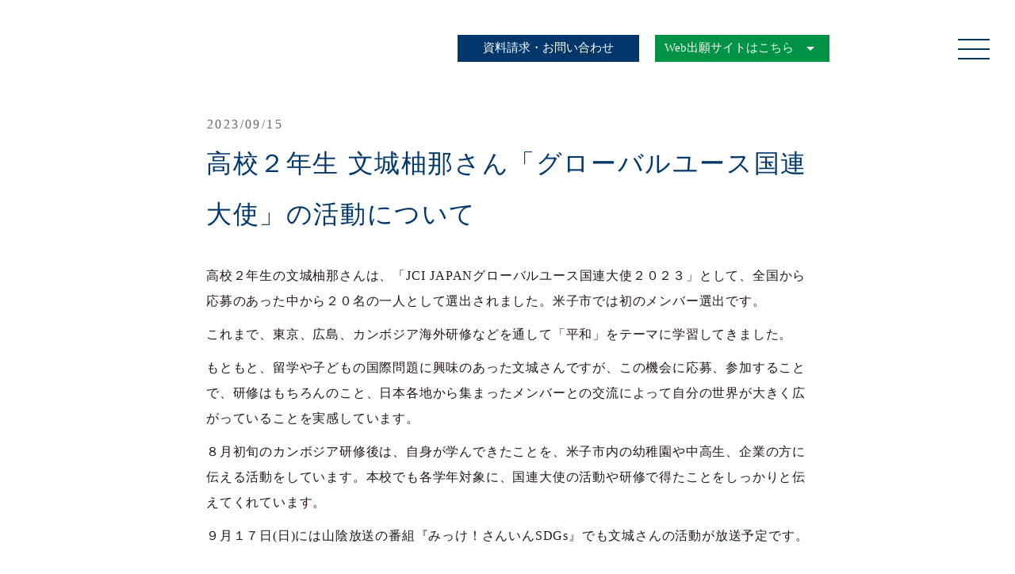

--- FILE ---
content_type: text/html;charset=utf-8
request_url: https://www.yonagohokuto.ed.jp/news_information_parents_posts/RntVz0m5
body_size: 41752
content:
<!DOCTYPE html>
<html lang="ja">
<head><meta charset="utf-8">
<meta name="viewport" content="width=device-width, initial-scale=1">
<title>高校２年生 文城柚那さん「グローバルユース国連大使」の活動について ｜学校法人 翔英学園｜米子北斗中学校・高等学校</title>
<link rel="preconnect" href="https://fonts.gstatic.com" crossorigin>
<meta name="generator" content="Studio.Design">
<meta name="robots" content="all">
<meta property="og:site_name" content="学校法人 翔英学園｜米子北斗中学校・高等学校">
<meta property="og:title" content="高校２年生 文城柚那さん「グローバルユース国連大使」の活動について ｜学校法人 翔英学園｜米子北斗中学校・高等学校">
<meta property="og:image" content="https://storage.googleapis.com/studio-cms-assets/projects/JgqeXgZwOk/s-600x450_v-fs_webp_1bcf4397-2487-43ca-828e-3a4d46fe1418.jpg">
<meta property="og:description" content="翔英学園 米子北斗中学校・高等学校の公式ページです。米子北斗では、成長著しい中学・高校の６年間に、自分の考えと行動によって、 社会の変化に対応しながら自身の道を切り拓き、生涯を通して主体的に学び、よりよく生きる本質的な基礎力を育みたいと考えています。">
<meta property="og:type" content="website">
<meta name="description" content="翔英学園 米子北斗中学校・高等学校の公式ページです。米子北斗では、成長著しい中学・高校の６年間に、自分の考えと行動によって、 社会の変化に対応しながら自身の道を切り拓き、生涯を通して主体的に学び、よりよく生きる本質的な基礎力を育みたいと考えています。">
<meta property="twitter:card" content="summary_large_image">
<meta property="twitter:image" content="https://storage.googleapis.com/studio-cms-assets/projects/JgqeXgZwOk/s-600x450_v-fs_webp_1bcf4397-2487-43ca-828e-3a4d46fe1418.jpg">
<meta name="apple-mobile-web-app-title" content="高校２年生 文城柚那さん「グローバルユース国連大使」の活動について ｜学校法人 翔英学園｜米子北斗中学校・高等学校">
<meta name="format-detection" content="telephone=no,email=no,address=no">
<meta name="chrome" content="nointentdetection">
<meta property="og:url" content="/news_information_parents_posts/RntVz0m5">
<link rel="icon" type="image/png" href="https://storage.googleapis.com/production-os-assets/assets/f0e076bc-f5d3-4fc1-be37-3c3d0026273b" data-hid="2c9d455">
<link rel="apple-touch-icon" type="image/png" href="https://storage.googleapis.com/production-os-assets/assets/f0e076bc-f5d3-4fc1-be37-3c3d0026273b" data-hid="74ef90c"><link rel="modulepreload" as="script" crossorigin href="/_nuxt/entry.c33efc46.js"><link rel="preload" as="style" href="/_nuxt/entry.4bab7537.css"><link rel="prefetch" as="image" type="image/svg+xml" href="/_nuxt/close_circle.c7480f3c.svg"><link rel="prefetch" as="image" type="image/svg+xml" href="/_nuxt/round_check.0ebac23f.svg"><link rel="prefetch" as="script" crossorigin href="/_nuxt/LottieRenderer.7a046306.js"><link rel="prefetch" as="script" crossorigin href="/_nuxt/error-404.767318fd.js"><link rel="prefetch" as="script" crossorigin href="/_nuxt/error-500.75638267.js"><link rel="stylesheet" href="/_nuxt/entry.4bab7537.css"><style>.page-enter-active{transition:.6s cubic-bezier(.4,.4,0,1)}.page-leave-active{transition:.3s cubic-bezier(.4,.4,0,1)}.page-enter-from,.page-leave-to{opacity:0}</style><style>:root{--rebranding-loading-bg:#e5e5e5;--rebranding-loading-bar:#222}</style><style>.app[data-v-d12de11f]{align-items:center;flex-direction:column;height:100%;justify-content:center;width:100%}.title[data-v-d12de11f]{font-size:34px;font-weight:300;letter-spacing:2.45px;line-height:30px;margin:30px}</style><style>.DynamicAnnouncer[data-v-cc1e3fda]{height:1px;margin:-1px;overflow:hidden;padding:0;position:absolute;width:1px;clip:rect(0,0,0,0);border-width:0;white-space:nowrap}</style><style>.TitleAnnouncer[data-v-1a8a037a]{height:1px;margin:-1px;overflow:hidden;padding:0;position:absolute;width:1px;clip:rect(0,0,0,0);border-width:0;white-space:nowrap}</style><style>.publish-studio-style[data-v-74fe0335]{transition:.4s cubic-bezier(.4,.4,0,1)}</style><style>.product-font-style[data-v-ed93fc7d]{transition:.4s cubic-bezier(.4,.4,0,1)}</style><style>/*! * Font Awesome Free 6.4.2 by @fontawesome - https://fontawesome.com * License - https://fontawesome.com/license/free (Icons: CC BY 4.0, Fonts: SIL OFL 1.1, Code: MIT License) * Copyright 2023 Fonticons, Inc. */.fa-brands,.fa-solid{-moz-osx-font-smoothing:grayscale;-webkit-font-smoothing:antialiased;--fa-display:inline-flex;align-items:center;display:var(--fa-display,inline-block);font-style:normal;font-variant:normal;justify-content:center;line-height:1;text-rendering:auto}.fa-solid{font-family:Font Awesome\ 6 Free;font-weight:900}.fa-brands{font-family:Font Awesome\ 6 Brands;font-weight:400}:host,:root{--fa-style-family-classic:"Font Awesome 6 Free";--fa-font-solid:normal 900 1em/1 "Font Awesome 6 Free";--fa-style-family-brands:"Font Awesome 6 Brands";--fa-font-brands:normal 400 1em/1 "Font Awesome 6 Brands"}@font-face{font-display:block;font-family:Font Awesome\ 6 Free;font-style:normal;font-weight:900;src:url(https://storage.googleapis.com/production-os-assets/assets/fontawesome/1629704621943/6.4.2/webfonts/fa-solid-900.woff2) format("woff2"),url(https://storage.googleapis.com/production-os-assets/assets/fontawesome/1629704621943/6.4.2/webfonts/fa-solid-900.ttf) format("truetype")}@font-face{font-display:block;font-family:Font Awesome\ 6 Brands;font-style:normal;font-weight:400;src:url(https://storage.googleapis.com/production-os-assets/assets/fontawesome/1629704621943/6.4.2/webfonts/fa-brands-400.woff2) format("woff2"),url(https://storage.googleapis.com/production-os-assets/assets/fontawesome/1629704621943/6.4.2/webfonts/fa-brands-400.ttf) format("truetype")}</style><style>.spinner[data-v-36413753]{animation:loading-spin-36413753 1s linear infinite;height:16px;pointer-events:none;width:16px}.spinner[data-v-36413753]:before{border-bottom:2px solid transparent;border-right:2px solid transparent;border-color:transparent currentcolor currentcolor transparent;border-style:solid;border-width:2px;opacity:.2}.spinner[data-v-36413753]:after,.spinner[data-v-36413753]:before{border-radius:50%;box-sizing:border-box;content:"";height:100%;position:absolute;width:100%}.spinner[data-v-36413753]:after{border-left:2px solid transparent;border-top:2px solid transparent;border-color:currentcolor transparent transparent currentcolor;border-style:solid;border-width:2px;opacity:1}@keyframes loading-spin-36413753{0%{transform:rotate(0deg)}to{transform:rotate(1turn)}}</style><style>@font-face{font-family:grandam;font-style:normal;font-weight:400;src:url(https://storage.googleapis.com/studio-front/fonts/grandam.ttf) format("truetype")}@font-face{font-family:Material Icons;font-style:normal;font-weight:400;src:url(https://storage.googleapis.com/production-os-assets/assets/material-icons/1629704621943/MaterialIcons-Regular.eot);src:local("Material Icons"),local("MaterialIcons-Regular"),url(https://storage.googleapis.com/production-os-assets/assets/material-icons/1629704621943/MaterialIcons-Regular.woff2) format("woff2"),url(https://storage.googleapis.com/production-os-assets/assets/material-icons/1629704621943/MaterialIcons-Regular.woff) format("woff"),url(https://storage.googleapis.com/production-os-assets/assets/material-icons/1629704621943/MaterialIcons-Regular.ttf) format("truetype")}.StudioCanvas{display:flex;height:auto;min-height:100dvh}.StudioCanvas>.sd{min-height:100dvh;overflow:clip}a,abbr,address,article,aside,audio,b,blockquote,body,button,canvas,caption,cite,code,dd,del,details,dfn,div,dl,dt,em,fieldset,figcaption,figure,footer,form,h1,h2,h3,h4,h5,h6,header,hgroup,html,i,iframe,img,input,ins,kbd,label,legend,li,main,mark,menu,nav,object,ol,p,pre,q,samp,section,select,small,span,strong,sub,summary,sup,table,tbody,td,textarea,tfoot,th,thead,time,tr,ul,var,video{border:0;font-family:sans-serif;line-height:1;list-style:none;margin:0;padding:0;text-decoration:none;-webkit-font-smoothing:antialiased;-webkit-backface-visibility:hidden;box-sizing:border-box;color:#333;transition:.3s cubic-bezier(.4,.4,0,1);word-spacing:1px}a:focus:not(:focus-visible),button:focus:not(:focus-visible),summary:focus:not(:focus-visible){outline:none}nav ul{list-style:none}blockquote,q{quotes:none}blockquote:after,blockquote:before,q:after,q:before{content:none}a,button{background:transparent;font-size:100%;margin:0;padding:0;vertical-align:baseline}ins{text-decoration:none}ins,mark{background-color:#ff9;color:#000}mark{font-style:italic;font-weight:700}del{text-decoration:line-through}abbr[title],dfn[title]{border-bottom:1px dotted;cursor:help}table{border-collapse:collapse;border-spacing:0}hr{border:0;border-top:1px solid #ccc;display:block;height:1px;margin:1em 0;padding:0}input,select{vertical-align:middle}textarea{resize:none}.clearfix:after{clear:both;content:"";display:block}[slot=after] button{overflow-anchor:none}</style><style>.sd{flex-wrap:nowrap;max-width:100%;pointer-events:all;z-index:0;-webkit-overflow-scrolling:touch;align-content:center;align-items:center;display:flex;flex:none;flex-direction:column;position:relative}.sd::-webkit-scrollbar{display:none}.sd,.sd.richText *{transition-property:all,--g-angle,--g-color-0,--g-position-0,--g-color-1,--g-position-1,--g-color-2,--g-position-2,--g-color-3,--g-position-3,--g-color-4,--g-position-4,--g-color-5,--g-position-5,--g-color-6,--g-position-6,--g-color-7,--g-position-7,--g-color-8,--g-position-8,--g-color-9,--g-position-9,--g-color-10,--g-position-10,--g-color-11,--g-position-11}input.sd,textarea.sd{align-content:normal}.sd[tabindex]:focus{outline:none}.sd[tabindex]:focus-visible{outline:1px solid;outline-color:Highlight;outline-color:-webkit-focus-ring-color}input[type=email],input[type=tel],input[type=text],select,textarea{-webkit-appearance:none}select{cursor:pointer}.frame{display:block;overflow:hidden}.frame>iframe{height:100%;width:100%}.frame .formrun-embed>iframe:not(:first-child){display:none!important}.image{position:relative}.image:before{background-position:50%;background-size:cover;border-radius:inherit;content:"";height:100%;left:0;pointer-events:none;position:absolute;top:0;transition:inherit;width:100%;z-index:-2}.sd.file{cursor:pointer;flex-direction:row;outline:2px solid transparent;outline-offset:-1px;overflow-wrap:anywhere;word-break:break-word}.sd.file:focus-within{outline-color:Highlight;outline-color:-webkit-focus-ring-color}.file>input[type=file]{opacity:0;pointer-events:none;position:absolute}.sd.text,.sd:where(.icon){align-content:center;align-items:center;display:flex;flex-direction:row;justify-content:center;overflow:visible;overflow-wrap:anywhere;word-break:break-word}.sd:where(.icon.fa){display:inline-flex}.material-icons{align-items:center;display:inline-flex;font-family:Material Icons;font-size:24px;font-style:normal;font-weight:400;justify-content:center;letter-spacing:normal;line-height:1;text-transform:none;white-space:nowrap;word-wrap:normal;direction:ltr;text-rendering:optimizeLegibility;-webkit-font-smoothing:antialiased}.sd:where(.icon.material-symbols){align-items:center;display:flex;font-style:normal;font-variation-settings:"FILL" var(--symbol-fill,0),"wght" var(--symbol-weight,400);justify-content:center;min-height:1em;min-width:1em}.sd.material-symbols-outlined{font-family:Material Symbols Outlined}.sd.material-symbols-rounded{font-family:Material Symbols Rounded}.sd.material-symbols-sharp{font-family:Material Symbols Sharp}.sd.material-symbols-weight-100{--symbol-weight:100}.sd.material-symbols-weight-200{--symbol-weight:200}.sd.material-symbols-weight-300{--symbol-weight:300}.sd.material-symbols-weight-400{--symbol-weight:400}.sd.material-symbols-weight-500{--symbol-weight:500}.sd.material-symbols-weight-600{--symbol-weight:600}.sd.material-symbols-weight-700{--symbol-weight:700}.sd.material-symbols-fill{--symbol-fill:1}a,a.icon,a.text{-webkit-tap-highlight-color:rgba(0,0,0,.15)}.fixed{z-index:2}.sticky{z-index:1}.button{transition:.4s cubic-bezier(.4,.4,0,1)}.button,.link{cursor:pointer}.submitLoading{opacity:.5!important;pointer-events:none!important}.richText{display:block;word-break:break-word}.richText [data-thread],.richText a,.richText blockquote,.richText em,.richText h1,.richText h2,.richText h3,.richText h4,.richText li,.richText ol,.richText p,.richText p>code,.richText pre,.richText pre>code,.richText s,.richText strong,.richText table tbody,.richText table tbody tr,.richText table tbody tr>td,.richText table tbody tr>th,.richText u,.richText ul{backface-visibility:visible;color:inherit;font-family:inherit;font-size:inherit;font-style:inherit;font-weight:inherit;letter-spacing:inherit;line-height:inherit;text-align:inherit}.richText p{display:block;margin:10px 0}.richText>p{min-height:1em}.richText img,.richText video{height:auto;max-width:100%;vertical-align:bottom}.richText h1{display:block;font-size:3em;font-weight:700;margin:20px 0}.richText h2{font-size:2em}.richText h2,.richText h3{display:block;font-weight:700;margin:10px 0}.richText h3{font-size:1em}.richText h4,.richText h5{font-weight:600}.richText h4,.richText h5,.richText h6{display:block;font-size:1em;margin:10px 0}.richText h6{font-weight:500}.richText [data-type=table]{overflow-x:auto}.richText [data-type=table] p{white-space:pre-line;word-break:break-all}.richText table{border:1px solid #f2f2f2;border-collapse:collapse;border-spacing:unset;color:#1a1a1a;font-size:14px;line-height:1.4;margin:10px 0;table-layout:auto}.richText table tr th{background:hsla(0,0%,96%,.5)}.richText table tr td,.richText table tr th{border:1px solid #f2f2f2;max-width:240px;min-width:100px;padding:12px}.richText table tr td p,.richText table tr th p{margin:0}.richText blockquote{border-left:3px solid rgba(0,0,0,.15);font-style:italic;margin:10px 0;padding:10px 15px}.richText [data-type=embed_code]{margin:20px 0;position:relative}.richText [data-type=embed_code]>.height-adjuster>.wrapper{position:relative}.richText [data-type=embed_code]>.height-adjuster>.wrapper[style*=padding-top] iframe{height:100%;left:0;position:absolute;top:0;width:100%}.richText [data-type=embed_code][data-embed-sandbox=true]{display:block;overflow:hidden}.richText [data-type=embed_code][data-embed-code-type=instagram]>.height-adjuster>.wrapper[style*=padding-top]{padding-top:100%}.richText [data-type=embed_code][data-embed-code-type=instagram]>.height-adjuster>.wrapper[style*=padding-top] blockquote{height:100%;left:0;overflow:hidden;position:absolute;top:0;width:100%}.richText [data-type=embed_code][data-embed-code-type=codepen]>.height-adjuster>.wrapper{padding-top:50%}.richText [data-type=embed_code][data-embed-code-type=codepen]>.height-adjuster>.wrapper iframe{height:100%;left:0;position:absolute;top:0;width:100%}.richText [data-type=embed_code][data-embed-code-type=slideshare]>.height-adjuster>.wrapper{padding-top:56.25%}.richText [data-type=embed_code][data-embed-code-type=slideshare]>.height-adjuster>.wrapper iframe{height:100%;left:0;position:absolute;top:0;width:100%}.richText [data-type=embed_code][data-embed-code-type=speakerdeck]>.height-adjuster>.wrapper{padding-top:56.25%}.richText [data-type=embed_code][data-embed-code-type=speakerdeck]>.height-adjuster>.wrapper iframe{height:100%;left:0;position:absolute;top:0;width:100%}.richText [data-type=embed_code][data-embed-code-type=snapwidget]>.height-adjuster>.wrapper{padding-top:30%}.richText [data-type=embed_code][data-embed-code-type=snapwidget]>.height-adjuster>.wrapper iframe{height:100%;left:0;position:absolute;top:0;width:100%}.richText [data-type=embed_code][data-embed-code-type=firework]>.height-adjuster>.wrapper fw-embed-feed{-webkit-user-select:none;-moz-user-select:none;user-select:none}.richText [data-type=embed_code_empty]{display:none}.richText ul{margin:0 0 0 20px}.richText ul li{list-style:disc;margin:10px 0}.richText ul li p{margin:0}.richText ol{margin:0 0 0 20px}.richText ol li{list-style:decimal;margin:10px 0}.richText ol li p{margin:0}.richText hr{border-top:1px solid #ccc;margin:10px 0}.richText p>code{background:#eee;border:1px solid rgba(0,0,0,.1);border-radius:6px;display:inline;margin:2px;padding:0 5px}.richText pre{background:#eee;border-radius:6px;font-family:Menlo,Monaco,Courier New,monospace;margin:20px 0;padding:25px 35px;white-space:pre-wrap}.richText pre code{border:none;padding:0}.richText strong{color:inherit;display:inline;font-family:inherit;font-weight:900}.richText em{font-style:italic}.richText a,.richText u{text-decoration:underline}.richText a{color:#007cff;display:inline}.richText s{text-decoration:line-through}.richText [data-type=table_of_contents]{background-color:#f5f5f5;border-radius:2px;color:#616161;font-size:16px;list-style:none;margin:0;padding:24px 24px 8px;text-decoration:underline}.richText [data-type=table_of_contents] .toc_list{margin:0}.richText [data-type=table_of_contents] .toc_item{color:currentColor;font-size:inherit!important;font-weight:inherit;list-style:none}.richText [data-type=table_of_contents] .toc_item>a{border:none;color:currentColor;font-size:inherit!important;font-weight:inherit;text-decoration:none}.richText [data-type=table_of_contents] .toc_item>a:hover{opacity:.7}.richText [data-type=table_of_contents] .toc_item--1{margin:0 0 16px}.richText [data-type=table_of_contents] .toc_item--2{margin:0 0 16px;padding-left:2rem}.richText [data-type=table_of_contents] .toc_item--3{margin:0 0 16px;padding-left:4rem}.sd.section{align-content:center!important;align-items:center!important;flex-direction:column!important;flex-wrap:nowrap!important;height:auto!important;max-width:100%!important;padding:0!important;width:100%!important}.sd.section-inner{position:static!important}@property --g-angle{syntax:"<angle>";inherits:false;initial-value:180deg}@property --g-color-0{syntax:"<color>";inherits:false;initial-value:transparent}@property --g-position-0{syntax:"<percentage>";inherits:false;initial-value:.01%}@property --g-color-1{syntax:"<color>";inherits:false;initial-value:transparent}@property --g-position-1{syntax:"<percentage>";inherits:false;initial-value:100%}@property --g-color-2{syntax:"<color>";inherits:false;initial-value:transparent}@property --g-position-2{syntax:"<percentage>";inherits:false;initial-value:100%}@property --g-color-3{syntax:"<color>";inherits:false;initial-value:transparent}@property --g-position-3{syntax:"<percentage>";inherits:false;initial-value:100%}@property --g-color-4{syntax:"<color>";inherits:false;initial-value:transparent}@property --g-position-4{syntax:"<percentage>";inherits:false;initial-value:100%}@property --g-color-5{syntax:"<color>";inherits:false;initial-value:transparent}@property --g-position-5{syntax:"<percentage>";inherits:false;initial-value:100%}@property --g-color-6{syntax:"<color>";inherits:false;initial-value:transparent}@property --g-position-6{syntax:"<percentage>";inherits:false;initial-value:100%}@property --g-color-7{syntax:"<color>";inherits:false;initial-value:transparent}@property --g-position-7{syntax:"<percentage>";inherits:false;initial-value:100%}@property --g-color-8{syntax:"<color>";inherits:false;initial-value:transparent}@property --g-position-8{syntax:"<percentage>";inherits:false;initial-value:100%}@property --g-color-9{syntax:"<color>";inherits:false;initial-value:transparent}@property --g-position-9{syntax:"<percentage>";inherits:false;initial-value:100%}@property --g-color-10{syntax:"<color>";inherits:false;initial-value:transparent}@property --g-position-10{syntax:"<percentage>";inherits:false;initial-value:100%}@property --g-color-11{syntax:"<color>";inherits:false;initial-value:transparent}@property --g-position-11{syntax:"<percentage>";inherits:false;initial-value:100%}</style><style>.snackbar[data-v-e23c1c77]{align-items:center;background:#fff;border:1px solid #ededed;border-radius:6px;box-shadow:0 16px 48px -8px rgba(0,0,0,.08),0 10px 25px -5px rgba(0,0,0,.11);display:flex;flex-direction:row;gap:8px;justify-content:space-between;left:50%;max-width:90vw;padding:16px 20px;position:fixed;top:32px;transform:translateX(-50%);-webkit-user-select:none;-moz-user-select:none;user-select:none;width:480px;z-index:9999}.snackbar.v-enter-active[data-v-e23c1c77],.snackbar.v-leave-active[data-v-e23c1c77]{transition:.4s cubic-bezier(.4,.4,0,1)}.snackbar.v-enter-from[data-v-e23c1c77],.snackbar.v-leave-to[data-v-e23c1c77]{opacity:0;transform:translate(-50%,-10px)}.snackbar .convey[data-v-e23c1c77]{align-items:center;display:flex;flex-direction:row;gap:8px;padding:0}.snackbar .convey .icon[data-v-e23c1c77]{background-position:50%;background-repeat:no-repeat;flex-shrink:0;height:24px;width:24px}.snackbar .convey .message[data-v-e23c1c77]{font-size:14px;font-style:normal;font-weight:400;line-height:20px;white-space:pre-line}.snackbar .convey.error .icon[data-v-e23c1c77]{background-image:url(/_nuxt/close_circle.c7480f3c.svg)}.snackbar .convey.error .message[data-v-e23c1c77]{color:#f84f65}.snackbar .convey.success .icon[data-v-e23c1c77]{background-image:url(/_nuxt/round_check.0ebac23f.svg)}.snackbar .convey.success .message[data-v-e23c1c77]{color:#111}.snackbar .button[data-v-e23c1c77]{align-items:center;border-radius:40px;color:#4b9cfb;display:flex;flex-shrink:0;font-family:Inter;font-size:12px;font-style:normal;font-weight:700;justify-content:center;line-height:16px;padding:4px 8px}.snackbar .button[data-v-e23c1c77]:hover{background:#f5f5f5}</style><style>a[data-v-757b86f2]{align-items:center;border-radius:4px;bottom:20px;height:20px;justify-content:center;left:20px;perspective:300px;position:fixed;transition:0s linear;width:84px;z-index:2000}@media (hover:hover){a[data-v-757b86f2]{transition:.4s cubic-bezier(.4,.4,0,1);will-change:width,height}a[data-v-757b86f2]:hover{height:32px;width:200px}}[data-v-757b86f2] .custom-fill path{fill:var(--03ccd9fe)}.fade-enter-active[data-v-757b86f2],.fade-leave-active[data-v-757b86f2]{position:absolute;transform:translateZ(0);transition:opacity .3s cubic-bezier(.4,.4,0,1);will-change:opacity,transform}.fade-enter-from[data-v-757b86f2],.fade-leave-to[data-v-757b86f2]{opacity:0}</style><style>.design-canvas__modal{height:100%;pointer-events:none;position:fixed;transition:none;width:100%;z-index:2}.design-canvas__modal:focus{outline:none}.design-canvas__modal.v-enter-active .studio-canvas,.design-canvas__modal.v-leave-active,.design-canvas__modal.v-leave-active .studio-canvas{transition:.4s cubic-bezier(.4,.4,0,1)}.design-canvas__modal.v-enter-active .studio-canvas *,.design-canvas__modal.v-leave-active .studio-canvas *{transition:none!important}.design-canvas__modal.isNone{transition:none}.design-canvas__modal .design-canvas__modal__base{height:100%;left:0;pointer-events:auto;position:fixed;top:0;transition:.4s cubic-bezier(.4,.4,0,1);width:100%;z-index:-1}.design-canvas__modal .studio-canvas{height:100%;pointer-events:none}.design-canvas__modal .studio-canvas>*{background:none!important;pointer-events:none}</style></head>
<body ><div id="__nuxt"><div><span></span><!----><!----></div></div><script type="application/json" id="__NUXT_DATA__" data-ssr="true">[["Reactive",1],{"data":2,"state":80,"_errors":81,"serverRendered":83,"path":84,"pinia":85},{"dynamicDatanews_information_parents_posts/RntVz0m5":3},{"BEqH74wi":4,"rcAVh2gT":23,"title":46,"body":47,"dBIPqRLY":48,"slug":62,"lDvDqcrT":63,"_meta":64,"_filter":75,"id":79},{"SKlHKrdH":5,"title":6,"slug":7,"_meta":8,"_filter":21,"id":22},"https://storage.googleapis.com/studio-cms-assets/projects/JgqeXgZwOk/s-200x200_webp_aea161e1-bc25-4305-bd50-fe824c416c8b.jpg","お知らせ","4htVqRK6",{"project":9,"publishedAt":11,"createdAt":12,"order":13,"publishType":14,"schema":15,"uid":19,"updatedAt":20},{"id":10},"JmON5Jy2Fp8AqYotBAPE",["Date","2022-08-05T04:21:02.000Z"],["Date","2022-06-22T06:42:02.000Z"],0,"draft",{"id":16,"key":17,"postType":18},"fDhZZvwcBBKs9g7F2PVm","BJDyimQb","blank","YiNi76ZU",["Date","2022-07-15T02:41:02.000Z"],[],"8nf97AsyGx2MZ2BNnRNH",{"mYdVVmTe":24,"title":6,"slug":32,"_meta":33,"_filter":43,"id":45},{"SKlHKrdH":5,"title":6,"slug":7,"_meta":25,"_filter":31,"id":22},{"project":26,"publishedAt":27,"createdAt":28,"order":13,"publishType":14,"schema":29,"uid":19,"updatedAt":30},{"id":10},["Date","2022-08-05T04:21:02.000Z"],["Date","2022-06-22T06:42:02.000Z"],{"id":16,"key":17,"postType":18},["Date","2022-07-15T02:41:02.000Z"],[],"news",{"project":34,"publishedAt":35,"createdAt":36,"order":13,"publishType":14,"schema":37,"uid":41,"updatedAt":42},{"id":10},["Date","2022-08-05T04:19:10.000Z"],["Date","2022-06-22T06:22:02.000Z"],{"id":38,"key":39,"postType":40},"mKjPxsm0FVbacvNeDlXr","IK48M9vC","category","z1NW2S4E",["Date","2022-07-06T03:12:37.000Z"],[44],"mYdVVmTe:YiNi76ZU","SdjtIrG3voeeJ5QKk1zk","高校２年生 文城柚那さん「グローバルユース国連大使」の活動について","\u003Cp data-uid=\"lUxFxFf0\" data-time=\"1694762654313\">高校２年生の文城柚那さんは、「JCI JAPANグローバルユース国連大使２０２３」として、全国から応募のあった中から２０名の一人として選出されました。米子市では初のメンバー選出です。\u003C/p>\u003Cp data-uid=\"7kRQ4RB4\" data-time=\"1694762654313\">これまで、東京、広島、カンボジア海外研修などを通して「平和」をテーマに学習してきました。\u003C/p>\u003Cp data-uid=\"Fega4GZx\" data-time=\"1694762654313\">もともと、留学や子どもの国際問題に興味のあった文城さんですが、この機会に応募、参加することで、研修はもちろんのこと、日本各地から集まったメンバーとの交流によって自分の世界が大きく広がっていることを実感しています。\u003C/p>\u003Cp data-uid=\"xVDI3yoh\" data-time=\"1694762654313\">８月初旬のカンボジア研修後は、自身が学んできたことを、米子市内の幼稚園や中高生、企業の方に伝える活動をしています。本校でも各学年対象に、国連大使の活動や研修で得たことをしっかりと伝えてくれています。\u003C/p>\u003Cp data-uid=\"CiUeebPm\" data-time=\"1694762654313\">９月１７日(日)には山陰放送の番組『みっけ！さんいんSDGs』でも文城さんの活動が放送予定です。\u003C/p>\u003Cfigure data-uid=\"7oczBRkP\" data-time=\"1694763096417\" data-thread=\"\" style=\"text-align: \">\u003Cimg src=\"https://storage.googleapis.com/studio-cms-assets/projects/JgqeXgZwOk/s-600x450_v-fs_webp_ec04697c-1459-46ff-b378-7803b8b7b104.jpg\" alt=\"\" width=\"\" height=\"\">\u003Cfigcaption>\u003C/figcaption>\u003C/figure>\u003Cfigure data-uid=\"0qu5sa1C\" data-time=\"1694763115644\" data-thread=\"\" style=\"text-align: \">\u003Cimg src=\"https://storage.googleapis.com/studio-cms-assets/projects/JgqeXgZwOk/s-600x450_v-fs_webp_ce8ccf71-199b-4a94-af55-e8850b10a03e.jpg\" alt=\"\" width=\"\" height=\"\">\u003Cfigcaption>\u003C/figcaption>\u003C/figure>\u003Cfigure data-uid=\"qMfzRJw3\" data-time=\"1694763134457\" data-thread=\"\" style=\"text-align: \">\u003Cimg src=\"https://storage.googleapis.com/studio-cms-assets/projects/JgqeXgZwOk/s-600x450_v-fs_webp_fdc262ce-2565-4abc-b55d-7ed816cedd9f.jpg\" alt=\"\" width=\"\" height=\"\">\u003Cfigcaption>\u003C/figcaption>\u003C/figure>\u003Cfigure data-uid=\"a4e6exti\" data-time=\"1694763155117\" data-thread=\"\" style=\"text-align: \">\u003Cimg src=\"https://storage.googleapis.com/studio-cms-assets/projects/JgqeXgZwOk/s-600x450_v-fs_webp_cea8fcb1-5859-47b3-b8fc-2ff39985b26f.jpg\" alt=\"\" width=\"\" height=\"\">\u003Cfigcaption>\u003C/figcaption>\u003C/figure>",[49],{"title":50,"slug":32,"_meta":51,"_filter":60,"id":61},"NEWS",{"project":52,"publishedAt":53,"createdAt":54,"order":13,"publishType":14,"schema":55,"uid":58,"updatedAt":59},{"id":10},["Date","2022-08-05T04:18:48.000Z"],["Date","2022-07-28T05:51:48.000Z"],{"id":56,"key":57,"postType":40},"nyQHC5xO3tKOlp8ihfbQ","T_qCBLhH","dS5zJxFM",["Date","2022-07-28T05:52:01.000Z"],[],"o98YEcawjtXCguW0k7sL","RntVz0m5","https://storage.googleapis.com/studio-cms-assets/projects/JgqeXgZwOk/s-600x450_v-fs_webp_1bcf4397-2487-43ca-828e-3a4d46fe1418.jpg",{"project":65,"publishedAt":66,"createdAt":67,"order":68,"publishType":14,"schema":69,"uid":73,"updatedAt":74},{"id":10},["Date","2023-09-15T07:33:41.000Z"],["Date","2023-09-15T07:24:14.000Z"],120,{"id":70,"key":71,"postType":72},"ythxigo7H2K5DOaQzkGH","wp_post_Vb3HPXtg","post","xFiRLjWa",["Date","2023-09-15T07:33:39.000Z"],[76,77,78],"dBIPqRLY:dS5zJxFM","rcAVh2gT:z1NW2S4E","BEqH74wi:YiNi76ZU","0nDv9iEpLENkgfTPf1vW",{},{"dynamicDatanews_information_parents_posts/RntVz0m5":82},null,true,"/news_information_parents_posts/RntVz0m5",{"cmsContentStore":86,"indexStore":90,"projectStore":93,"productStore":113,"pageHeadStore":428},{"listContentsMap":87,"contentMap":88},["Map"],["Map",89,3],"wp_post_Vb3HPXtg/RntVz0m5",{"routeType":91,"host":92},"publish","www.yonagohokuto.ed.jp",{"project":94},{"id":95,"name":96,"type":97,"customDomain":98,"iconImage":98,"coverImage":99,"displayBadge":100,"integrations":101,"snapshot_path":111,"snapshot_id":112,"recaptchaSiteKey":-1},"JgqeXgZwOk","米子北斗様　ホームページリニューアル","web","","https://storage.googleapis.com/production-os-assets/assets/2936b284-d126-427b-a41d-7c15ffa99dcd",false,[102,105,108],{"integration_name":103,"code":104},"google-analytics","UA-78951905-1",{"integration_name":106,"code":107},"google-tag-manager","GTM-KFC6GLJ",{"integration_name":109,"code":110},"typesquare","unused","https://storage.googleapis.com/studio-publish/projects/JgqeXgZwOk/XawvR37kqD/","XawvR37kqD",{"product":114,"isLoaded":83,"selectedModalIds":425,"redirectPage":82,"isInitializedRSS":100,"pageViewMap":426,"symbolViewMap":427},{"breakPoints":115,"colors":128,"fonts":129,"head":149,"info":156,"pages":163,"resources":403,"symbols":406,"style":412,"styleVars":414,"enablePassword":100,"classes":422,"publishedUid":424},[116,119,122,125],{"maxWidth":117,"name":118},570,"mobile",{"maxWidth":120,"name":121},730,"tablet",{"maxWidth":123,"name":124},1140,"small",{"maxWidth":126,"name":127},360,"mini",[],[130,143],{"family":131,"subsets":132,"variants":135,"vendor":142},"Noto Sans JP",[133,134],"japanese","latin",[136,137,138,139,140,141],"100","300","regular","500","700","900","google",{"family":144,"subsets":145,"variants":146,"vendor":142},"Noto Serif JP",[133,134],[147,137,138,139,148,140,141],"200","600",{"favicon":150,"lang":151,"meta":152,"title":155},"https://storage.googleapis.com/production-os-assets/assets/f0e076bc-f5d3-4fc1-be37-3c3d0026273b","ja",{"description":153,"og:image":154},"翔英学園 米子北斗中学校・高等学校の公式ページです。米子北斗では、成長著しい中学・高校の６年間に、自分の考えと行動によって、 社会の変化に対応しながら自身の道を切り拓き、生涯を通して主体的に学び、よりよく生きる本質的な基礎力を育みたいと考えています。","https://storage.googleapis.com/production-os-assets/assets/a6ae2818-76a5-4baf-8b6e-4508bd3a5708","学校法人 翔英学園｜米子北斗中学校・高等学校",{"baseWidth":157,"created_at":158,"screen":159,"type":97,"updated_at":161,"version":162},1280,1518591100346,{"height":160,"isAutoHeight":100,"width":157,"workingState":100},600,1518792996878,"4.1.9",[164,175,182,189,194,201,205,209,215,221,227,233,239,245,249,255,261,267,274,281,286,290,294,298,302,306,310,314,318,322,326,330,334,338,342,346,350,354,358,362,366,374,381,389,395],{"head":165,"id":169,"type":170,"uuid":171,"symbolIds":172},{"meta":166,"title":168},{"og:image":167},"https://storage.googleapis.com/production-os-assets/assets/51249785-cf9a-463b-8db8-7b0b4cb8e2c3","学校概要｜学校法人 翔英学園｜米子北斗中学校・高等学校","school_overview","page","a2cb88aa-7d22-4cd6-b53c-224e16522c38",[173,174],"b90ae57c-29f4-405c-93ae-0403b9f4b19f","9d6f23fa-e0a1-4da0-bd76-ee694709fbe7",{"head":176,"id":178,"position":179,"type":170,"uuid":180,"symbolIds":181},{"meta":177,"title":98},{"description":98,"og:image":98},"page2",{"x":13,"y":13},"27e75df7-d22f-4b43-866e-55450c75f46b",[173,174],{"head":183,"id":185,"position":186,"type":170,"uuid":187,"symbolIds":188},{"meta":184,"title":98},{"description":98,"og:image":98},"/",{"x":13,"y":13},"15f0a014-efe9-48d2-964d-c02a392668b6",[173,174],{"id":190,"redirectTo":191,"type":192,"uuid":193},"smart","/home","redirect","f2ea3f2e-807a-4723-aa19-4f90aa6ced64",{"head":195,"id":197,"position":198,"type":170,"uuid":199,"symbolIds":200},{"meta":196,"title":98},{"description":98,"og:image":98},"sp",{"x":13,"y":13},"07eaf38c-b4f2-42ec-9479-d7a473e9293c",[173,174],{"id":202,"redirectTo":203,"type":192,"uuid":204},"sp/route","/school_overview","17ba7090-8ca9-415e-9cda-dabdc5df08f0",{"id":206,"redirectTo":207,"type":192,"uuid":208},"sp/club","/club","84ae6f26-a592-43b4-a247-8c79e9972b10",{"head":210,"id":212,"type":170,"uuid":213,"symbolIds":214},{"title":211},"教育の特色｜学校法人 翔英学園｜米子北斗中学校・高等学校","curriculum","62b3a02d-7f83-448c-ae69-ca9d045d7ec1",[173,174],{"head":216,"id":218,"type":170,"uuid":219,"symbolIds":220},{"title":217},"情報公開・学校評議員制度・学校評価｜学校法人 翔英学園｜米子北斗中学校・高等学校","information-disclosure","3a7540d1-46cb-48bd-8f2c-9eff6ff7d3e8",[173,174],{"head":222,"id":224,"type":170,"uuid":225,"symbolIds":226},{"title":223},"学校生活｜学校法人 翔英学園｜米子北斗中学校・高等学校","school_life","70ba9094-7109-4c8a-8bea-ba6022792e9e",[173,174],{"head":228,"id":230,"type":170,"uuid":231,"symbolIds":232},{"title":229},"入試入学案内｜学校法人 翔英学園｜米子北斗中学校・高等学校","oc","4b7e289c-e9dc-4e69-b40e-89f38849c0b6",[173,174],{"head":234,"id":236,"type":170,"uuid":237,"symbolIds":238},{"title":235},"教員募集｜学校法人 翔英学園｜米子北斗中学校・高等学校","information","5bdc60bc-7f3a-476a-9d6a-ce0fa590a706",[173,174],{"head":240,"id":242,"type":170,"uuid":243,"symbolIds":244},{"title":241},"インフォメーション｜学校法人 翔英学園｜米子北斗中学校・高等学校","information-1","14966d9a-5e72-4e4b-8c56-8ea852783962",[173,174],{"id":246,"type":170,"uuid":247,"symbolIds":248},"404","2012aedc-f841-4a2f-96e2-707ead6cff51",[173,174],{"head":250,"id":252,"type":170,"uuid":253,"symbolIds":254},{"title":251},"資料請求・お問い合わせ｜学校法人 翔英学園｜米子北斗中学校・高等学校","contact","41895366-dbad-4e02-a49d-81dcf04f7f6b",[173,174],{"head":256,"id":258,"type":170,"uuid":259,"symbolIds":260},{"title":257},"参加申込みフォーム【中高一貫】｜学校法人 翔英学園｜米子北斗中学校・高等学校","mail01","b8c8ce0e-4e64-47b1-86d4-8ce61b65f5a7",[173,174],{"head":262,"id":264,"type":170,"uuid":265,"symbolIds":266},{"title":263},"参加申込みフォーム【高等学校】｜学校法人 翔英学園｜米子北斗中学校・高等学校","mail02","bc87c00f-2a79-4aa3-bf97-075b12353171",[173,174],{"head":268,"id":270,"type":170,"uuid":271,"symbolIds":272},{"title":269},"NEWS｜学校法人 翔英学園｜米子北斗中学校・高等学校","news_information","fa0e91bb-d6f3-46e9-98dc-83419c40caff",[173,273,174],"d1e8f916-5634-40f6-91a3-d41a6bedf2dc",{"head":275,"id":278,"type":170,"uuid":279,"symbolIds":280},{"meta":276,"title":277},{"description":98,"og:image":98},"部活動｜学校法人 翔英学園｜米子北斗中学校・高等学校","club","722d1d0e-8ad6-41f0-a0c3-460163825214",[173,174],{"id":282,"responsive":83,"type":283,"uuid":284,"symbolIds":285},"menu","modal","4ce8f6c2-fddf-4911-a5e6-4351a681b960",[],{"id":287,"responsive":83,"type":283,"uuid":288,"symbolIds":289},"junior_high_school_7-31","833b82a2-f3a7-4bb0-a75f-2095fe676df5",[],{"id":291,"responsive":83,"type":283,"uuid":292,"symbolIds":293},"junior_high_school_7-32","4fb7962d-8288-4f8a-8bfd-d073f5af90b4",[],{"id":295,"responsive":83,"type":283,"uuid":296,"symbolIds":297},"junior_high_school_9-4","29570c43-73e5-48b3-9558-1e6d986ae75e",[],{"id":299,"responsive":83,"type":283,"uuid":300,"symbolIds":301},"junior_high_school_9-5","6aff868e-e268-4a4a-8cef-14deca3e883e",[],{"id":303,"responsive":83,"type":283,"uuid":304,"symbolIds":305},"junior_high_school_9-4-1","b2b511fd-557e-49ef-98f2-9369cd696752",[],{"id":307,"responsive":83,"type":283,"uuid":308,"symbolIds":309},"junior_high_school_9-4-1-1","439d6e95-80e7-439d-8f6f-e437527cea30",[],{"id":311,"responsive":83,"type":283,"uuid":312,"symbolIds":313},"junior_high_school_10-2","ba5c54fa-03d7-41c8-881e-1d98c4d7e28b",[],{"id":315,"responsive":83,"type":283,"uuid":316,"symbolIds":317},"junior_high_school_10-3","cc3fafa3-8fb3-4a6a-bba0-49dea7965ef7",[],{"id":319,"responsive":83,"type":283,"uuid":320,"symbolIds":321},"junior_high_school_10-4","10184a7e-b6df-4215-9102-c8f434382489",[],{"id":323,"responsive":83,"type":283,"uuid":324,"symbolIds":325},"junior_high_school_11-6","31857430-661e-4bc7-b7a0-8caf8f38789b",[],{"id":327,"responsive":83,"type":283,"uuid":328,"symbolIds":329},"junior_high_school_11-19","27c61ebe-d737-4e8c-a4c5-f0aa9161aca0",[],{"id":331,"responsive":83,"type":283,"uuid":332,"symbolIds":333},"junior_high_school_11-20","580087d9-4726-4424-849a-a59b4d1460ea",[],{"id":335,"responsive":83,"type":283,"uuid":336,"symbolIds":337},"junior_high_school_11-21","fbad9be5-e6ab-41c0-aca0-54f664580ae5",[],{"id":339,"responsive":83,"type":283,"uuid":340,"symbolIds":341},"junior_high_school_11-19-2","e853bc99-4852-4693-ae29-cef5a92e5a77",[],{"id":343,"responsive":83,"type":283,"uuid":344,"symbolIds":345},"junior_high_school_12-3","3e8c1eda-914d-43a2-b6ef-449d19bcd612",[],{"id":347,"responsive":83,"type":283,"uuid":348,"symbolIds":349},"junior_high_school_1-14","0e11cb69-b6dd-407c-8b6a-ad2d1eb7b4a4",[],{"id":351,"responsive":83,"type":283,"uuid":352,"symbolIds":353},"high_school_11-6","3b9d4493-0a75-4262-8234-f035c4c881df",[],{"id":355,"responsive":83,"type":283,"uuid":356,"symbolIds":357},"high_school_11-19","cc099d5c-d1e6-4999-a7fc-1636b5c816bb",[],{"id":359,"responsive":83,"type":283,"uuid":360,"symbolIds":361},"high_school_11-19-2","e8df43b0-9c96-4774-b36f-2a8455e1a668",[],{"id":363,"responsive":83,"type":283,"uuid":364,"symbolIds":365},"high_school_12-3","1efe8f67-3ae2-4c74-9caf-3b7e5ad182be",[],{"cmsRequest":367,"head":369,"id":371,"type":170,"uuid":372,"symbolIds":373},{"contentSlug":368,"schemaKey":39},"{{$route.params.slug}}",{"title":370},"NEWS｜{{title}} ｜学校法人 翔英学園｜米子北斗中学校・高等学校","news_information/:slug","812b814c-db06-46c4-aef3-868231cf24a6",[173,273,174],{"cmsRequest":375,"head":376,"id":378,"type":170,"uuid":379,"symbolIds":380},{"contentSlug":368,"schemaKey":71},{"title":377},"{{title}} ｜学校法人 翔英学園｜米子北斗中学校・高等学校","news_information_posts/:slug","b4fb648f-1d23-4221-a78f-c42d2d9c64f0",[173,174],{"cmsRequest":382,"head":383,"id":386,"type":170,"uuid":387,"symbolIds":388},{"contentSlug":368,"schemaKey":71},{"meta":384,"title":377},{"og:image":385},"{{lDvDqcrT}}","news_information_parents_posts/:slug","10a38d97-1328-498c-86ab-f6a60069aba0",[173,174],{"cmsRequest":390,"head":391,"id":392,"type":170,"uuid":393,"symbolIds":394},{"contentSlug":368,"schemaKey":71},{"title":377},"club_posts/:slug","9512f513-6234-4e34-a7f6-553710baaa64",[173,174],{"cmsRequest":396,"head":398,"id":400,"type":170,"uuid":401,"symbolIds":402},{"contentSlug":368,"schemaKey":397},"hIzfLYLB",{"title":399},"部活動｜{{title}}部｜学校法人 翔英学園｜米子北斗中学校・高等学校","club/:slug","699302ce-2870-430b-a39a-d0ada02b5f52",[173,174],{"rssList":404,"apiList":405,"cmsProjectId":10},[],[],[407,408,409,411],{"uuid":173},{"uuid":174},{"uuid":410},"8d425102-d64b-41c5-a99c-8d68ed60b4ad",{"uuid":273},{"fontFamily":413},[],{"fontFamily":415},[416,419],{"key":417,"name":98,"value":418},"97862b10","'Noto Sans JP'",{"key":420,"name":98,"value":421},"a898492e","'Noto Serif JP'",{"typography":423},[],"20260120094617",[],{},["Map"],{"googleFontMap":429,"typesquareLoaded":100,"hasCustomFont":100,"materialSymbols":430},["Map"],[]]</script><script>window.__NUXT__={};window.__NUXT__.config={public:{apiBaseUrl:"https://api.studiodesignapp.com/api",cmsApiBaseUrl:"https://api.cms.studiodesignapp.com",previewBaseUrl:"https://preview.studio.site",facebookAppId:"569471266584583",firebaseApiKey:"AIzaSyBkjSUz89vvvl35U-EErvfHXLhsDakoNNg",firebaseProjectId:"studio-7e371",firebaseAuthDomain:"studio-7e371.firebaseapp.com",firebaseDatabaseURL:"https://studio-7e371.firebaseio.com",firebaseStorageBucket:"studio-7e371.appspot.com",firebaseMessagingSenderId:"373326844567",firebaseAppId:"1:389988806345:web:db757f2db74be8b3",studioDomain:".studio.site",studioPublishUrl:"https://storage.googleapis.com/studio-publish",studioPublishIndexUrl:"https://storage.googleapis.com/studio-publish-index",rssApiPath:"https://rss.studiodesignapp.com/rssConverter",embedSandboxDomain:".studioiframesandbox.com",apiProxyUrl:"https://studio-api-proxy-rajzgb4wwq-an.a.run.app",proxyApiBaseUrl:"",isDev:false,fontsApiBaseUrl:"https://fonts.studio.design",jwtCookieName:"jwt_token"},app:{baseURL:"/",buildAssetsDir:"/_nuxt/",cdnURL:""}}</script><script type="module" src="/_nuxt/entry.c33efc46.js" crossorigin></script></body>
</html>

--- FILE ---
content_type: text/plain; charset=utf-8
request_url: https://analytics.studiodesignapp.com/event
body_size: -238
content:
Message published: 17921175191836147

--- FILE ---
content_type: image/svg+xml
request_url: https://storage.googleapis.com/studio-design-asset-files/projects/JgqeXgZwOk/s-300x38_45af1065-a31b-4e0c-90fb-452346aaabe2.svg
body_size: 18643
content:
<?xml version="1.0" encoding="UTF-8"?><svg id="_イヤー_1" xmlns="http://www.w3.org/2000/svg" viewBox="0 0 598 76"><defs><style>.cls-1{fill:#0068b6;}.cls-2{fill:#231815;}</style></defs><g><polygon class="cls-1" points="38.57 3.39 29.75 30.56 1 30.49 24.29 47.23 15.35 74.36 38.57 57.53 38.59 57.54 38.59 3.44 38.57 3.39"/><polygon class="cls-1" points="55.56 47.23 78.85 30.49 50.11 30.56 41.3 3.44 41.3 57.54 64.5 74.36 55.56 47.23"/></g><g><path class="cls-2" d="M108.66,13.04c-1.57,1.38-3.35,2.37-4.97,3.17v.41h8.13v1.5h-8.13v3.83c0,1.28-1.02,1.49-1.61,1.49h-3.56l-.31-1.67,3.19,.02c.61,0,.65-.16,.65-.6v-3.07h-8.33v-1.5h8.33v-1.61h.84c.45-.18,2.01-.82,3.17-1.85h-9.19v-1.44h11.79v1.32Zm-1.9-4.5c.61-1.05,1.31-2.8,1.47-3.2l1.7,.56c-.39,.91-.88,1.82-1.39,2.64h2.84v4.29h-1.6v-2.86h-13.98v2.86h-1.6v-4.29h2.84c-.39-1.13-1.04-2.1-1.35-2.56l1.45-.56c.78,1.03,1.23,2.02,1.51,2.76l-.98,.37h9.11Zm-4.28-.02c-.35-.85-.9-1.88-1.49-2.76l1.51-.6c.8,1.17,1.35,2.49,1.49,2.84l-1.5,.52Z"/><path class="cls-2" d="M119.95,17.04c-1.02-1.46-1.41-2.08-1.9-3.15v9.54h-1.52V13.93c-.94,2.99-1.84,4.27-2.39,5.03l-.61-1.98c.59-.8,1.94-2.68,2.85-6.31h-2.62v-1.46h2.76v-3.81h1.52v3.81h2.25v1.46h-2.25v.95c.98,2.16,2.17,3.38,2.72,3.94l-.82,1.48Zm-.43,4.93c2.76-.86,4.22-1.83,5.32-2.74-1.6-1.87-2.31-3.85-2.7-5.09l1.45-.45c.74,2.29,1.6,3.54,2.35,4.41,.72-.82,1.55-1.98,2.43-4.43l1.49,.51c-.96,2.62-1.97,4.04-2.82,5.03,1.21,1.09,2.74,1.92,5.24,2.68l-.8,1.55c-2.19-.72-3.95-1.63-5.55-3.11-1.37,1.26-3.07,2.2-5.57,3.13l-.82-1.49Zm.53-9.11c.59-.37,2.05-1.26,3.38-3.23l1.33,.72c-1.07,1.9-2.88,3.19-3.62,3.65l-1.09-1.15Zm6.79-7.46v2.14h5.02v1.46h-11.5v-1.46h4.85v-2.14h1.62Zm4.3,8.59c-2.13-1.38-3.48-3.2-3.83-3.67l1.29-.76c1.35,1.59,2.35,2.39,3.58,3.17l-1.04,1.26Z"/><path class="cls-2" d="M133.54,21.9c1.57-1.87,2.74-4.14,3.74-6.39l1.31,.99c-.8,1.87-2.44,5.03-3.97,6.9l-1.08-1.49Zm3.25-7.79c-.94-.86-1.78-1.42-3.21-2.06l.78-1.36c1.25,.45,2.48,1.22,3.42,2l-1,1.42Zm.92-5.13c-.96-.91-2.48-1.79-3.32-2.14l.88-1.32c.94,.39,2.23,1.05,3.46,2.02l-1.02,1.44Zm10.23,7.71c1.66,1.96,2.7,3.56,3.97,6.12l-1.51,.8c-.23-.54-.41-.95-.8-1.65-.92,.16-4.71,.78-10.83,.89l-.25-1.55h1.47c1.17-2.06,2.44-4.89,2.82-6.31h-4.03v-1.5h5.69v-3.65h-4.89v-1.49h4.89v-2.95h1.64v2.95h5.11v1.49h-5.11v3.65h5.81v1.5h-7.28c-.78,2.14-2.19,5.03-2.88,6.25,1.88-.08,4.95-.21,7.12-.52,0-.02-1.17-1.94-2.29-3.2l1.35-.82Z"/><path class="cls-2" d="M163.8,5.45v2.35c0,2.56,.71,5.69,1.92,7.98,1.25,2.37,3.3,4.45,6.55,6.08l-1.15,1.55c-5.53-2.97-7.35-7.3-8.18-10.9-1.11,5.44-4.28,8.86-8.31,10.82l-1.11-1.5c3.58-1.75,5.83-4.04,6.96-6.72,1.35-3.2,1.57-6.72,1.57-7.34v-2.33h1.76Z"/><path class="cls-2" d="M178.04,12.07h-3.57v-1.68h3.57v-3.03h-4.01v-1.7h5.52c.22-.49,1.05-2.33,1.54-4.37l1.86,.39c-.46,1.53-.56,1.72-1.54,3.98h1.56v1.7h-3.1v3.03h2.76v1.68h-2.76v1.87c0,.7-.02,1.17-.05,1.51,2.22-.46,2.98-.68,3.67-.87v1.75c-.64,.19-1.44,.41-3.91,.92-.76,4.1-2.64,5.85-3.42,6.55l-1.61-1.31c.9-.82,2.27-2.13,3-4.83-1.86,.36-2.44,.44-3.37,.56l-.27-1.84c.95-.1,2.01-.22,4.01-.58,.05-.41,.12-.92,.12-1.82v-1.89Zm-2.17-6.72c-.37-1.48-.61-1.99-1.27-3.4l1.71-.53c1.15,2.14,1.29,2.81,1.42,3.4l-1.86,.53Zm6.5,12.11c1.51-1.02,3.3-2.82,4.3-4.08l.78,1.31V4.03h-3.89v-1.8h5.69V21.8c0,1.41-.32,1.99-2,1.99h-3.35l-.42-1.87h3.3c.27,0,.66,0,.66-.48v-6.43c-1.17,1.53-2.22,2.62-4.03,4.17l-1.05-1.72Zm2.74-6.41c-.39-2.09-1.07-3.74-1.61-4.93l1.51-.51c.81,1.6,1.37,3.18,1.78,4.85l-1.69,.58Zm4.38,6.04c1.07-.87,2.76-2.5,3.88-4.08l.71,1.07V4.03h-3.96v-1.8h5.79V21.7c0,1.19-.17,2.09-1.98,2.09h-3.01l-.42-1.87h2.88c.24,0,.68,0,.68-.51v-6.55c-1.25,1.8-3.03,3.4-3.64,3.96l-.95-1.72Zm2.08-6.04c-.44-2.11-.71-2.91-1.47-4.95l1.49-.49c.71,1.24,1.56,4.37,1.69,4.83l-1.71,.61Z"/><path class="cls-2" d="M209.44,6.34h1.98v1.7h7.7v6.87h2.57v1.8h-9.33c1.47,2.26,4.25,4.3,9.63,5.07l-1.05,2.01c-7.65-1.55-9.82-5.7-10.56-7.09-2.1,4.56-7.53,6.43-10.38,7.21l-1.15-1.99c4.11-.73,7.67-2.4,9.38-5.22h-9.11v-1.8h2.59v-6.87h7.75v-1.7Zm-2.91-5V3.38h7.8V1.34h1.98V3.38h5.38v1.87h-5.38v1.97h-1.98v-1.97h-7.8v1.97h-2v-1.97h-5.43v-1.87h5.43V1.34h2Zm2.91,8.47h-5.84v5.1h5.42c.42-1.41,.42-2.53,.42-3.28v-1.82Zm1.98,1.21c0,1.14,0,2.5-.39,3.88h6.13v-5.1h-5.74v1.21Z"/><path class="cls-2" d="M242.77,10.85c-1.95,1.72-4.18,2.96-6.21,3.96v.51h10.17v1.87h-10.17v4.78c0,1.6-1.27,1.87-2,1.87h-4.45l-.39-2.09,3.98,.02c.76,0,.81-.19,.81-.75v-3.83h-10.41v-1.87h10.41v-2.01h1.05c.56-.22,2.52-1.02,3.96-2.3h-11.49v-1.8h14.74v1.65Zm-2.37-5.63c.76-1.31,1.64-3.5,1.83-4l2.13,.7c-.49,1.14-1.1,2.28-1.73,3.3h3.54v5.36h-2v-3.57h-17.47v3.57h-2V5.22h3.55c-.49-1.41-1.3-2.62-1.69-3.2l1.81-.7c.98,1.29,1.54,2.53,1.88,3.45l-1.22,.46h11.39Zm-5.35-.02c-.44-1.07-1.12-2.36-1.86-3.45l1.88-.75c1,1.46,1.69,3.11,1.86,3.54l-1.88,.66Z"/><path class="cls-2" d="M270.72,23.84h-1.95v-1.04h-16.57v1.04h-1.95V2.14h20.48V23.84Zm-1.95-20.02h-16.57V21.07h16.57V3.81Zm-1.22,11.53c-.63,.8-1.22,1.36-2.4,2.28,1.27,.68,2.15,.97,2.93,1.24l-1,1.5c-1.27-.53-3.81-1.65-6.01-3.91v3.98h-1.76v-4.08c-1.42,1.33-2.52,2.09-5.57,3.49l-.78-1.6c3.27-1.12,5.25-2.79,5.99-3.47h-4.69v-4.3h12.46v4.3h-.1l.93,.56Zm-.56-8.74h-5.6v1.36h6.57v1.31h-14.96v-1.31h6.55v-1.36h-5.55v-1.31h5.55v-1.09h1.83v1.09h5.6v1.31Zm-2.08,5.2h-8.87v1.65h8.87v-1.65Zm-3.57,2.99c.98,.99,1.83,1.62,2.45,2.04,.66-.51,1.54-1.34,2.1-2.04h-4.55Z"/></g><g><path class="cls-2" d="M128.3,66.9c-.93,.74-1.39,1.47-2.04,2.76-4.82-2.81-12.14-11.55-14.04-19.33,.05,8.98,.09,9.99,.32,19.29,.05,.97,.05,1.89,.05,2.02,0,2.67-2.08,3.04-3.1,3.04-2.23,0-2.23-1.33-2.23-2.44,0-.78,.19-4.65,.19-5.52,.09-2.9,.05-5.48,.05-11.97-3.29,5.11-10.8,12.56-18.16,15.42l-.23-.32c6.86-5.71,12.51-14.22,14.88-19.61h-8.53c-3.2,0-4.12,.14-5,.28l-.74-1.66c2.18,.18,4.4,.28,6.58,.28h11.26v-3.77c0-4.23,0-9.66-1.34-12.43l6.81,1.1c.42,.04,1.07,.18,1.07,.74,0,.46-.46,.87-1.85,1.56-.05,7.73-.05,9.57,0,12.79h9.87l2.41-3.59c.18-.28,.46-.55,.74-.55,.23,0,.55,.23,.83,.46l4.17,3.59c.23,.23,.46,.46,.46,.69,0,.41-.42,.51-.69,.51h-16.73c3.25,5.57,9.78,11.97,18.35,14.64v.32c-1.07,.18-2.55,1.06-3.34,1.7Zm-27.76-20.85c-1.58,0-1.9-.88-3.01-3.96-.32-.83-1.85-3.96-3.66-5.85l.09-.23c5.05,1.11,9.36,3.91,9.36,7.09,0,1.89-1.53,2.95-2.78,2.95Zm23.58-6.21c-2.04,1.79-6.3,5.34-9.96,7.73l-.23-.32c1.25-1.8,5.51-8.74,5.84-12.89l5.98,3.5c.28,.18,.6,.55,.6,.92,0,.46-.56,.74-2.23,1.06Z"/><path class="cls-2" d="M175.85,54.2h-17.93v13.95c0,2.16,0,5.85-7.32,6.72-.42-3.22-3.2-5.57-5.93-6.86l.05-.37c.93,.14,3.48,.51,5.84,.51,2.09,0,2.22-.46,2.22-2.03v-11.92h-12.74c-3.24,0-4.12,.14-5.05,.28l-.74-1.66c2.18,.18,4.4,.28,6.63,.28h11.91v-4.51c0-3.36-.69-4.97-1.06-5.94l5.61,1.43c1.44-2.39,2.64-4.56,4.03-7.32h-16.5c-3.24,0-4.12,.14-5,.28l-.79-1.66c2.22,.18,4.4,.28,6.63,.28h15.75l1.95-1.93c.42-.41,.65-.6,.88-.6,.18,0,.46,.18,.83,.46l4.54,3.68c.18,.14,.6,.51,.6,.88,0,.64-.56,.87-1.58,.92-1.48,.09-1.67,.14-2.09,.41-2.64,1.7-5.51,3.64-8.06,4.88,.51,.09,.79,.23,.79,.6,0,.41-.6,.83-1.39,1.29v6.86h10.01l2.6-3.31c.32-.41,.46-.6,.69-.6s.51,.18,.88,.51l3.99,3.31c.23,.18,.46,.46,.46,.69,0,.41-.37,.51-.69,.51Z"/><path class="cls-2" d="M196.75,36.71c0,1.61-.18,8.61-.18,10.03,0,2.07,.14,19.74,.18,21.68,0,.46,.09,2.44,.09,2.85,0,2.9-3.11,3.04-3.57,3.04-1.71,0-1.81-1.1-1.81-1.84,0-1.61,.23-8.74,.23-10.22-1.44,1.29-5.47,4.42-8.02,6.17-.09,.65-.18,1.66-.88,1.66-.51,0-.74-.46-.97-.92l-2.78-5.98c4.12,.14,8.71-.83,12.65-2.07,.05-7.13,.05-7.92,.05-13.9h-5.37c-2.83,0-3.85,.09-5,.28l-.79-1.66c2.83,.23,6.12,.28,6.63,.28h4.54c-.05-9.11-.05-10.17-.83-13.03l6.49,1.52c.56,.14,.97,.28,.97,.65,0,.51-.6,.92-1.62,1.47Zm21.73,35.85c-2.18,.87-6.35,.87-7.65,.87-7.51,0-8.76-1.1-8.76-6.49,0-3.36,.14-18.13,.14-21.13,0-3.22,0-9.39-.65-12.43l6.16,1.43c.37,.09,1.02,.23,1.02,.74,0,.46-.14,.55-1.57,1.43-.09,6.07-.14,13.76-.09,14.41,5.1-5.02,7.51-9.8,8.16-11.74l5.19,4.69c.23,.23,.42,.46,.42,.78,0,.69-.83,.69-1.07,.69-.32,0-.55-.05-.97-.09-3.11,2.35-8.48,5.61-11.72,6.81,0,1.7,0,14.17,.14,14.68,.32,1.34,1.25,1.38,4.17,1.38,4.12,0,4.82,0,6.49-8.15h.32c.23,1.15,1.02,5.66,1.34,6.12,.18,.28,1.57,1.1,1.76,1.29,.32,.32,.28,.64,.28,.83,0,.41-.37,2.76-3.11,3.87Z"/><path class="cls-2" d="M266.07,56.59l-12.79,1.79c0,2.12,.32,13.26,.32,13.39,0,.74-.09,1.2-.6,1.8-.55,.6-1.67,1.1-2.87,1.1-2.13,0-2.13-1.38-2.13-2.35,0-2.07,.19-11.18,.19-13.21l-17.01,2.44c-3.11,.46-3.99,.69-4.91,.97l-.97-1.56c2.74-.14,5.61-.51,6.58-.65l16.31-2.3c.05-14.45,.09-19.38-.32-21.95-.28-1.79-.46-2.49-.79-3.41l6.72,1.43c.65,.14,1.16,.37,1.16,.78,0,.37-.14,.51-1.67,1.56-.09,1.84-.09,2.53-.09,6.9,0,1.61,0,2.81,.09,13.95l5.7-.83,1.71-3.59c.14-.32,.37-.69,.69-.69,.19,0,.56,.19,.83,.37l3.94,2.81c.37,.28,.55,.46,.55,.69,0,.28-.14,.46-.65,.55Zm-28.64-1.89c-1.58,0-1.99-.87-3.01-3.13-.83-1.79-2.32-4-3.75-5.15l.18-.32c3.2,.51,4.22,.69,5.42,1.24,2.69,1.2,3.85,3.31,3.85,4.51,0,1.61-1.3,2.85-2.69,2.85Zm3.61-10.17c-1.39,0-1.57-.37-3.24-3.73-.83-1.61-1.85-3.08-3.43-4.28l.14-.28c4.49,.41,9.36,2.12,9.36,5.52,0,1.61-1.53,2.76-2.83,2.76Z"/><path class="cls-2" d="M307.97,45.91c0,1.34-.05,3.59,0,5.94,0,1.93,.23,5.02,.23,7,0,.78,0,2.44-3.48,2.44-1.9,0-1.85-.92-1.67-3.41h-10.7c0,3.54,0,9.25,.18,12.61,0,.32,.05,1.01,.05,1.29,0,2.16-1.39,2.99-3.24,2.99s-2.18-.97-2.18-1.84c0-.05,0-.46,.05-1.1,.28-5.71,.32-12.52,.32-13.95h-10.52c.14,2.49,.28,4.69-3.52,4.69-1.3,0-1.62-.6-1.62-1.93,0-.32,.05-1.7,.09-1.98,.09-2.16,.09-8.84,.09-9.3,0-3.64,0-6.67-.46-9.2l6.02,2.53h9.92c-.14-6.49-.14-7.36-.83-10.08l6.58,1.47c.42,.09,.88,.28,.88,.69s-.32,.83-1.76,1.66c-.05,1.01-.05,5.38-.05,6.26h10.43l1.53-2.12c.23-.28,.42-.46,.65-.46s.46,.18,.79,.41l3.48,2.67c.42,.32,.6,.55,.6,.83,0,.46-.32,.83-1.85,1.89Zm-30.95-2.12v12.98h10.52c0-2.07,.05-11.69,.05-12.98h-10.57Zm26.04,0h-10.7v12.98h10.7v-12.98Z"/><path class="cls-2" d="M354.91,60.46h-18.07v8.38c0,1.66,0,5.11-6.72,5.89-.65-3.77-2.55-4.79-5.61-6.26l.05-.37c1.76,.14,4.45,.37,6.21,.37,1.3,0,1.3-.32,1.3-1.52v-6.49h-12.83c-3.2,0-4.08,.14-5,.32l-.74-1.7c2.18,.19,4.4,.28,6.58,.28h12c0-3.18-.28-4.37-.74-5.89l4.68,1.06c1.11-1.38,1.9-2.44,3.1-4.14h-11.4c-3.2,0-4.08,.14-5,.28l-.74-1.66c2.18,.18,4.4,.28,6.58,.28h10.66l2.18-1.89c.32-.28,.51-.46,.79-.46,.19,0,.42,.09,.79,.41l3.71,3.4c.23,.23,.32,.37,.32,.65,0,.83-.93,.87-1.9,.87-1.07,.05-1.3,.05-1.71,.23-3.25,1.47-3.62,1.66-5.79,2.44,.14,.05,.32,.18,.32,.46,0,.64-.65,1.06-1.06,1.38v2.58h10.29l2.27-3.04c.23-.32,.46-.69,.83-.69,.23,0,.55,.23,.88,.46l4.08,3.18c.18,.14,.46,.41,.46,.69,0,.46-.46,.51-.74,.51Zm-2.27-13.67c-.42,.05-.42,0-1.07,.41-2.04,1.2-4.12,2.12-5.51,2.76l-.28-.28c.6-1.34,1.71-4.6,1.9-5.66h-26.74c.23,4.23-1.76,7.96-4.59,7.96-.88,0-2.6-.55-2.6-2.48,0-1.38,.74-1.98,1.99-3.08,2.73-2.3,3.52-4.37,4.08-6.31h.37c.23,.69,.46,1.52,.65,2.81h17.61c2.32-4.09,3.94-8.38,3.85-10.49l5.56,2.85c.42,.23,.6,.32,.6,.69,0,.64-.97,.83-1.81,.92-3.66,3.68-5.28,4.97-6.9,6.03h8.02l1.9-1.84c.32-.32,.51-.41,.65-.41,.18,0,.37,.14,.79,.55l3.62,3.73c.32,.37,.46,.46,.46,.78,0,.87-.74,.97-2.55,1.06Zm-27.25-4.97c-1.44,0-1.67-.64-2.41-2.67-1.3-3.73-2.22-4.6-2.92-5.2l.14-.37c4.08,.6,7.69,2.63,7.69,5.71,0,1.84-1.34,2.53-2.5,2.53Zm8.94-.41c-1.76,0-2.18-1.43-2.55-2.67-.79-2.58-1.76-4.14-3.06-5.71l.18-.32c2.46,.6,8.02,2.35,8.02,5.94,0,1.52-.88,2.76-2.6,2.76Z"/><path class="cls-2" d="M401.67,69.75c-1.85,.88-3.48,1.61-4.73,4.69-1.99-.83-6.81-2.85-10.89-8.01-3.71,3.31-9.36,6.35-14.5,7.27l-.14-.37c7.27-3.45,11.91-9.16,12.6-9.99-2.46-4.46-3.34-8.79-3.66-12.7-2.22,1.43-3.34,1.93-3.98,2.26,.18,.37,.46,.92,.46,1.75,0,1.66-1.58,2.67-2.46,2.67-1.58,0-1.95-1.89-2.09-2.62-.18-.78-.56-2.76-1.85-4.14,.05,3.32,.14,17.95,.14,20.89,0,1.43,0,3.22-3.01,3.22-1.67,0-1.85-.74-1.85-1.98,0-3.73,.42-9.76,.46-13.48,0-.65,0-1.01,.05-4.65-2.64,4.56-5.19,7.09-7.88,9.2l-.32-.23c2.04-3.13,6.16-10.36,7.55-18.96h-1.02c-2.64,0-3.71,.09-4.87,.32l-.74-1.7c2.78,.23,5.89,.28,6.44,.28h.93c-.09-4.46-.28-8.98-1.02-10.77l6.3,1.38c.32,.09,.69,.19,.69,.55,0,.46-1.02,1.1-1.71,1.57-.05,1.15-.09,6.26-.09,7.27h.65l1.39-2.53c.09-.18,.42-.55,.65-.55,.28,0,.65,.23,.88,.46l2.64,2.53c.28,.23,.46,.46,.46,.69,0,.46-.42,.51-.69,.51h-5.98c-.05,3.36-.05,3.73-.05,4.74,1.3,.28,3.57,.97,5.33,2.81,3.11-4.33,3.89-5.48,5.05-9.11l5.19,2.94c.18,.09,.46,.46,.46,.65,0,.69-.32,.74-1.85,.83-.79,.65-1.67,1.38-3.61,2.76,1.16,3.73,2.41,7.45,4.96,10.45,1.58-2.44,3.34-6.35,3.34-10.4l5.88,2.72c.42,.18,.79,.37,.79,.78,0,.55-.37,.69-1.81,1.15-2.41,4.88-3.29,6.4-5.28,8.7,3.66,3.08,8.11,5.02,12.83,5.8l-.05,.37Zm-1.81-27.98h-18.02c-2.87,0-3.85,.09-5,.32l-.79-1.7c2.83,.23,6.12,.28,6.63,.28h1.9c-.05-3.96-.05-5.11-.79-8.05l6.16,1.34c.37,.09,.97,.32,.97,.69,0,.51-1.25,1.2-1.71,1.47-.05,.69,0,3.91,0,4.56h4.12l1.71-2.81c.14-.18,.42-.55,.7-.55,.23,0,.6,.23,.88,.46l3.48,2.81c.23,.18,.46,.41,.46,.69,0,.46-.37,.51-.7,.51Zm-2.73,10.95c-1.11,0-1.39-.41-3.85-4.19-.46-.74-2.18-3.22-4.31-4.97v-.23c2.92,.46,10.8,2.39,10.8,6.54,0,.78-.51,2.85-2.64,2.85Z"/><path class="cls-2" d="M409.23,57.83c-2.46,0-4.35-1.98-4.35-4.33s1.95-4.33,4.35-4.33,4.36,1.89,4.36,4.33-1.95,4.33-4.36,4.33Z"/><path class="cls-2" d="M458.9,39.93h-34.66c-2.83,0-3.85,.09-5,.28l-.74-1.66c2.78,.23,6.07,.28,6.58,.28h11.35c0-1.43,.05-4.56-1.02-6.81l6.77,1.47c.32,.09,.79,.18,.79,.74s-.79,.87-1.81,1.29c0,.74,0,.97-.05,3.32h10.29l2.32-3.08c.28-.37,.42-.6,.69-.6,.23,0,.37,.09,.88,.51l3.85,3.08c.32,.23,.46,.46,.46,.69,0,.41-.37,.51-.7,.51Zm-2.41,17.44c-.05,1.84,.18,9.94,.18,11.55,0,1.47,0,5.2-6.86,5.66-.14-1.8-1.81-4.46-4.17-5.62-.28,.09-.74,.28-1.48,.28-1.67,0-1.62-.74-1.57-2.21h-8.06c.05,1.38,.18,3.13-2.5,3.13-1.81,0-1.99-.97-1.99-1.61,0-.28,.28-4.69,.28-5.57,0-1.29-.09-3.22-.46-5.48l4.87,2.03h7.55l1.3-1.57c.18-.18,.37-.46,.6-.46s.56,.18,.79,.37l2.73,2.03c.37,.28,.42,.6,.42,.74,0,.28-.18,.55-1.2,1.15,0,.83,.14,4.46,.14,5.2,0,.69-.18,1.15-.6,1.57,1.2,.09,2.64,.18,3.85,.18,.83,0,1.16-.18,1.34-.83,.19-.69,.19-2.71,.19-4.05,0-2.58,0-5.48-.09-8.05h-25.77c-.14,2.21,0,15.14,0,15.65,0,.92-.23,2.85-3.06,2.85-1.02,0-2.08-.37-2.08-1.75,0-.37,.46-8.01,.46-8.79,0-8.33-.05-8.88-.18-9.76-.09-.74-.23-1.2-.32-1.66l5.7,2.35h24.79l1.58-1.89c.14-.18,.42-.41,.69-.41s.51,.18,.88,.41l3.34,2.26c.23,.14,.46,.37,.46,.69,0,.41-.18,.55-1.71,1.61Zm-6.02-11.55c-.05,.74,.09,4.1,.09,4.79,0,1.61-1.99,2.16-3.34,2.16-1.62,0-1.44-1.61-1.39-2.25h-14.41c0,.87-.05,1.1-.23,1.47-.51,.88-2.04,1.29-2.97,1.29-.6,0-1.62-.14-1.62-1.24,0-.88,.14-4.69,.14-5.48,0-1.06,0-2.35-.28-5.34l5.14,1.93h13.95l1.39-1.7c.18-.23,.46-.46,.65-.46,.23,0,.51,.19,.88,.46l3.2,2.35c.23,.18,.32,.32,.32,.6,0,.55-.18,.65-1.53,1.43Zm-4.59-1.57h-14.46v5.16h14.46v-5.16Zm-3.29,16.39h-8.11v5.29h8.11v-5.29Z"/><path class="cls-2" d="M504.55,53.97h-15.48l5.61,1.06c.23,.05,.65,.23,.65,.6,0,.55-.6,1.06-1.34,1.61v2.35h2.78l1.85-2.48c.28-.37,.42-.6,.69-.6,.23,0,.46,.14,.88,.46l3.29,2.53c.23,.18,.46,.41,.46,.69,0,.46-.42,.51-.69,.51h-9.27c0,2.25,.09,5.89,.09,8.14,0,1.52,0,5.11-6.9,6.17-.93-3.55-1.9-4.46-5.42-6.17l.05-.32c1.81,.28,3.43,.37,5.23,.37,1.99,0,2.27-.09,2.27-1.75v-6.44h-18.63c-3.2,0-4.08,.14-5,.32l-.74-1.7c2.18,.18,4.4,.28,6.58,.28h17.75c0-1.56-.05-3.04-.83-5.61h-19.18c-3.24,0-4.12,.14-5,.28l-.79-1.66c2.18,.18,4.4,.28,6.63,.28h11.77v-4.74h-7.92c-3.2,0-4.12,.18-5,.32l-.79-1.7c2.22,.18,4.4,.28,6.63,.28h7.05c-.09-1.06-.19-2.71-.97-4.65l2.22,.41c.42-.74,3.94-7.27,3.89-11.09l5.65,2.21c.23,.09,.69,.23,.69,.65,0,.37-.42,.65-1.99,1.06-.83,1.06-1.53,1.89-2.46,2.85h8.48l2.08-2.58c.28-.32,.46-.6,.74-.6,.23,0,.46,.23,.83,.51l3.2,2.58c.18,.14,.46,.37,.46,.69,0,.46-.42,.51-.69,.51h-13.3c3.15,1.11,4.31,2.3,4.31,3.77s-1.2,2.3-2.22,2.3c-1.3,0-1.58-.74-2.32-2.9-.28-.87-.88-2.3-1.95-3.18h-.69c-1.76,1.75-3.15,2.95-3.71,3.41l3.25,.6c.32,.05,.6,.32,.6,.6,0,.32-.14,.46-1.53,1.43v1.43h7.37l1.81-2.44c.23-.32,.42-.6,.69-.6,.23,0,.51,.18,.88,.46l3.38,2.49c.19,.14,.46,.46,.46,.69,0,.51-.42,.51-.69,.51h-13.95v4.74h11.35l1.81-2.63c.23-.32,.42-.6,.7-.6,.23,0,.37,.09,.88,.46l3.71,2.67c.23,.14,.46,.41,.46,.69,0,.46-.42,.51-.69,.51Zm-21.41-14.31h-10.66c1.57,.46,5.56,1.84,5.56,4.42,0,1.34-1.3,2.35-2.5,2.35-1.39,0-1.67-.97-1.95-2.03-.23-.87-.83-3.08-2.04-4.56-3.38,3.64-6.44,5.57-7.88,6.44l-.18-.28c3.71-4.42,6.81-10.95,6.86-14.17l5.65,1.93c.37,.14,.65,.37,.65,.69,0,.51-.51,.64-1.76,1.1-.55,.83-1.16,1.75-2.18,2.99h4.82l1.44-2.21c.23-.37,.46-.6,.69-.6,.28,0,.51,.23,.88,.51l2.83,2.21c.14,.14,.46,.41,.46,.69,0,.46-.46,.51-.7,.51Zm-5.1,30.38c-1.99,0-2.27-1.61-2.5-2.85-.18-.92-.74-4.01-2.69-5.75l.14-.32c4.17,.74,8.02,3.08,8.02,5.85,0,1.7-1.2,3.08-2.97,3.08Z"/><path class="cls-2" d="M550.2,60.46h-18.07v8.38c0,1.66,0,5.11-6.72,5.89-.65-3.77-2.55-4.79-5.61-6.26l.05-.37c1.76,.14,4.45,.37,6.21,.37,1.3,0,1.3-.32,1.3-1.52v-6.49h-12.83c-3.2,0-4.08,.14-5,.32l-.74-1.7c2.18,.19,4.4,.28,6.58,.28h12c0-3.18-.28-4.37-.74-5.89l4.68,1.06c1.11-1.38,1.9-2.44,3.1-4.14h-11.4c-3.2,0-4.08,.14-5,.28l-.74-1.66c2.18,.18,4.4,.28,6.58,.28h10.66l2.18-1.89c.32-.28,.51-.46,.79-.46,.19,0,.42,.09,.79,.41l3.71,3.4c.23,.23,.32,.37,.32,.65,0,.83-.93,.87-1.9,.87-1.07,.05-1.3,.05-1.71,.23-3.25,1.47-3.61,1.66-5.79,2.44,.14,.05,.32,.18,.32,.46,0,.64-.65,1.06-1.06,1.38v2.58h10.29l2.27-3.04c.23-.32,.46-.69,.83-.69,.23,0,.55,.23,.88,.46l4.08,3.18c.18,.14,.46,.41,.46,.69,0,.46-.46,.51-.74,.51Zm-2.27-13.67c-.42,.05-.42,0-1.07,.41-2.04,1.2-4.12,2.12-5.51,2.76l-.28-.28c.6-1.34,1.71-4.6,1.9-5.66h-26.74c.23,4.23-1.76,7.96-4.59,7.96-.88,0-2.6-.55-2.6-2.48,0-1.38,.74-1.98,1.99-3.08,2.73-2.3,3.52-4.37,4.08-6.31h.37c.23,.69,.46,1.52,.65,2.81h17.61c2.32-4.09,3.94-8.38,3.85-10.49l5.56,2.85c.42,.23,.6,.32,.6,.69,0,.64-.97,.83-1.81,.92-3.66,3.68-5.28,4.97-6.9,6.03h8.02l1.9-1.84c.32-.32,.51-.41,.65-.41,.18,0,.37,.14,.79,.55l3.62,3.73c.32,.37,.46,.46,.46,.78,0,.87-.74,.97-2.55,1.06Zm-27.25-4.97c-1.44,0-1.67-.64-2.41-2.67-1.3-3.73-2.22-4.6-2.92-5.2l.14-.37c4.08,.6,7.69,2.63,7.69,5.71,0,1.84-1.34,2.53-2.5,2.53Zm8.94-.41c-1.76,0-2.18-1.43-2.55-2.67-.79-2.58-1.76-4.14-3.06-5.71l.18-.32c2.46,.6,8.02,2.35,8.02,5.94,0,1.52-.88,2.76-2.6,2.76Z"/><path class="cls-2" d="M596.95,69.75c-1.85,.88-3.48,1.61-4.73,4.69-1.99-.83-6.81-2.85-10.89-8.01-3.71,3.31-9.36,6.35-14.5,7.27l-.14-.37c7.27-3.45,11.91-9.16,12.6-9.99-2.46-4.46-3.34-8.79-3.66-12.7-2.22,1.43-3.34,1.93-3.99,2.26,.18,.37,.46,.92,.46,1.75,0,1.66-1.58,2.67-2.46,2.67-1.58,0-1.95-1.89-2.09-2.62-.18-.78-.56-2.76-1.85-4.14,.05,3.32,.14,17.95,.14,20.89,0,1.43,0,3.22-3.01,3.22-1.67,0-1.85-.74-1.85-1.98,0-3.73,.42-9.76,.46-13.48,0-.65,0-1.01,.05-4.65-2.64,4.56-5.19,7.09-7.88,9.2l-.32-.23c2.04-3.13,6.16-10.36,7.55-18.96h-1.02c-2.64,0-3.71,.09-4.87,.32l-.74-1.7c2.78,.23,5.89,.28,6.44,.28h.93c-.09-4.46-.28-8.98-1.02-10.77l6.3,1.38c.32,.09,.69,.19,.69,.55,0,.46-1.02,1.1-1.71,1.57-.05,1.15-.09,6.26-.09,7.27h.65l1.39-2.53c.09-.18,.42-.55,.65-.55,.28,0,.65,.23,.88,.46l2.64,2.53c.28,.23,.46,.46,.46,.69,0,.46-.42,.51-.69,.51h-5.98c-.05,3.36-.05,3.73-.05,4.74,1.3,.28,3.57,.97,5.33,2.81,3.11-4.33,3.89-5.48,5.05-9.11l5.19,2.94c.18,.09,.46,.46,.46,.65,0,.69-.32,.74-1.85,.83-.79,.65-1.67,1.38-3.61,2.76,1.16,3.73,2.41,7.45,4.96,10.45,1.58-2.44,3.34-6.35,3.34-10.4l5.88,2.72c.42,.18,.79,.37,.79,.78,0,.55-.37,.69-1.81,1.15-2.41,4.88-3.29,6.4-5.28,8.7,3.66,3.08,8.11,5.02,12.83,5.8l-.05,.37Zm-1.81-27.98h-18.02c-2.87,0-3.85,.09-5,.32l-.79-1.7c2.83,.23,6.12,.28,6.63,.28h1.9c-.05-3.96-.05-5.11-.79-8.05l6.16,1.34c.37,.09,.97,.32,.97,.69,0,.51-1.25,1.2-1.71,1.47-.05,.69,0,3.91,0,4.56h4.12l1.71-2.81c.14-.18,.42-.55,.7-.55,.23,0,.6,.23,.88,.46l3.48,2.81c.23,.18,.46,.41,.46,.69,0,.46-.37,.51-.7,.51Zm-2.73,10.95c-1.11,0-1.39-.41-3.85-4.19-.46-.74-2.18-3.22-4.31-4.97v-.23c2.92,.46,10.8,2.39,10.8,6.54,0,.78-.51,2.85-2.64,2.85Z"/></g></svg>

--- FILE ---
content_type: text/plain
request_url: https://www.google-analytics.com/j/collect?v=1&_v=j102&a=855850603&t=pageview&_s=1&dl=https%3A%2F%2Fwww.yonagohokuto.ed.jp%2Fnews_information_parents_posts%2FRntVz0m5&dp=%2Fnews_information_parents_posts%2FRntVz0m5&ul=en-us%40posix&dt=%E9%AB%98%E6%A0%A1%EF%BC%92%E5%B9%B4%E7%94%9F%20%E6%96%87%E5%9F%8E%E6%9F%9A%E9%82%A3%E3%81%95%E3%82%93%E3%80%8C%E3%82%B0%E3%83%AD%E3%83%BC%E3%83%90%E3%83%AB%E3%83%A6%E3%83%BC%E3%82%B9%E5%9B%BD%E9%80%A3%E5%A4%A7%E4%BD%BF%E3%80%8D%E3%81%AE%E6%B4%BB%E5%8B%95%E3%81%AB%E3%81%A4%E3%81%84%E3%81%A6%C2%A0%EF%BD%9C%E5%AD%A6%E6%A0%A1%E6%B3%95%E4%BA%BA%20%E7%BF%94%E8%8B%B1%E5%AD%A6%E5%9C%92%EF%BD%9C%E7%B1%B3%E5%AD%90%E5%8C%97%E6%96%97%E4%B8%AD%E5%AD%A6%E6%A0%A1%E3%83%BB%E9%AB%98%E7%AD%89%E5%AD%A6%E6%A0%A1&sr=1280x720&vp=1280x720&_u=YEBAAEABAAAAACACI~&jid=1144993973&gjid=563754413&cid=592092623.1769829371&tid=UA-78951905-1&_gid=632232508.1769829371&_r=1&_slc=1&z=1345232251
body_size: -451
content:
2,cG-G0X3D8FZ72